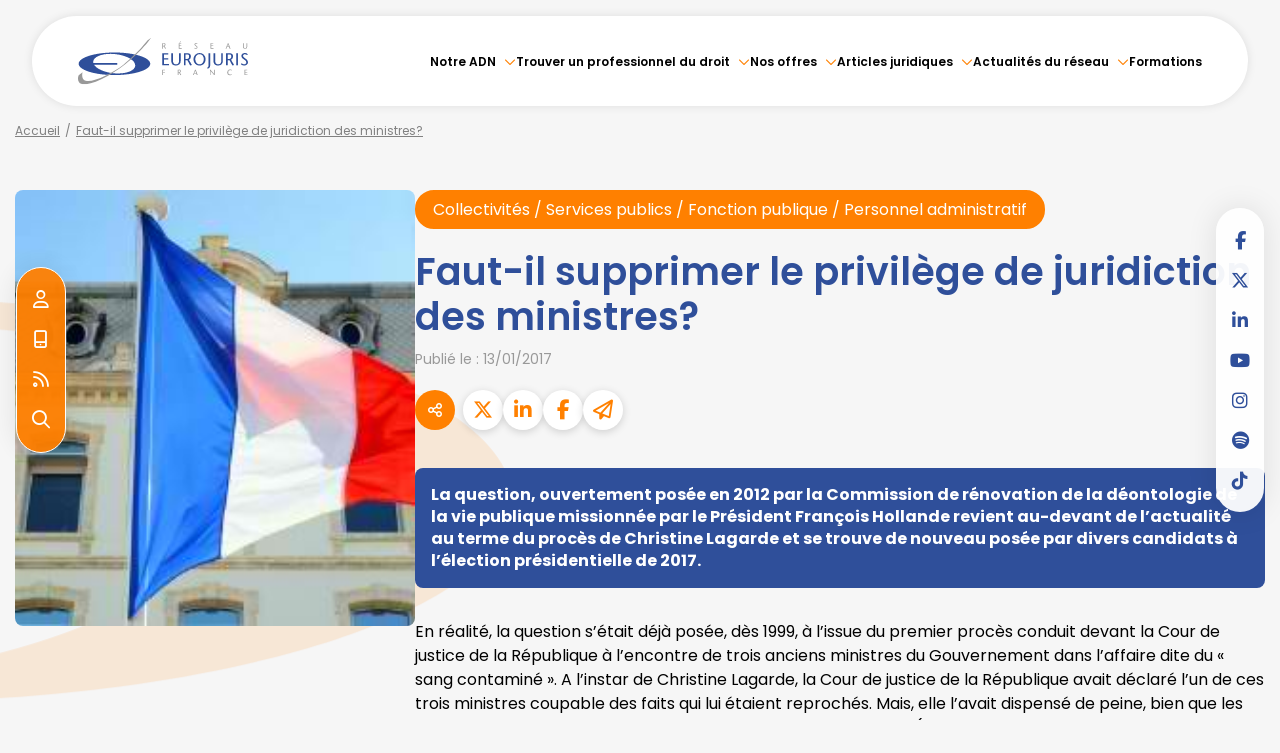

--- FILE ---
content_type: application/javascript
request_url: https://skins.azko.fr/eurojuris-v2/eurojuris-v2.js?v=20251126-1500_20250905-121929
body_size: 1612
content:
// Étapes dynamiques du formulaire

document.addEventListener("DOMContentLoaded", function () {
  // Étape 1 → Affiche Étape 2
  document.querySelectorAll(".step-1 input[type='radio']").forEach(radio => {
    radio.addEventListener("change", () => {
      document.querySelectorAll(".step-2").forEach(el => el.classList.remove("hidden"));
    });
  });

  // Étape 2 → Affiche le bon formulaire selon le choix
  document.querySelectorAll(".step-2 input[type='radio']").forEach(radio => {
    radio.addEventListener("change", () => {
      document.querySelectorAll(".form-physique, .form-morale, .form-mandataire").forEach(el => el.classList.add("hidden"));
      document.querySelectorAll(".step-3, .form-physique-autre, .form-morale-autre, .form-mandataire-autre").forEach(el => el.classList.add("hidden"));

      const value = radio.value.toLowerCase();
      if (value.includes("physique")) {
        document.querySelectorAll(".form-physique").forEach(el => el.classList.remove("hidden"));
      } else if (value.includes("morale")) {
        document.querySelectorAll(".form-morale").forEach(el => el.classList.remove("hidden"));
      } else if (value.includes("mandataire")) {
        document.querySelectorAll(".form-mandataire").forEach(el => el.classList.remove("hidden"));
      }

      observeRequiredFields();
    });
  });

  function isFieldFilled(input) {
    if (input.offsetParent === null) return true;
    if (input.type === "radio" || input.type === "checkbox") {
      const group = document.querySelectorAll(`input[name="${input.name}"]`);
      return [...group].some(r => r.checked);
    }
    return input.value.trim() !== "";
  }

  function checkCompletionAndShowStep3() {
    const visibleRequired = document.querySelectorAll(
      ".form-physique:not(.hidden) .obligatoire, .form-morale:not(.hidden) .obligatoire, .form-mandataire:not(.hidden) .obligatoire"
    );
    const allFilled = [...visibleRequired].every(isFieldFilled);

    if (allFilled) {
      document.querySelectorAll(".step-3").forEach(el => el.classList.remove("hidden"));
    } else {
      document.querySelectorAll(".step-3, .form-physique-autre, .form-morale-autre, .form-mandataire-autre").forEach(el => el.classList.add("hidden"));
    }
  }

  function observeRequiredFields() {
    const visibleRequired = document.querySelectorAll(
      ".form-physique:not(.hidden) .obligatoire, .form-morale:not(.hidden) .obligatoire, .form-mandataire:not(.hidden) .obligatoire"
    );

    visibleRequired.forEach(input => {
      input.removeEventListener("input", checkCompletionAndShowStep3);
      input.removeEventListener("change", checkCompletionAndShowStep3);
      input.addEventListener("input", checkCompletionAndShowStep3);
      input.addEventListener("change", checkCompletionAndShowStep3);
    });

    checkCompletionAndShowStep3();
  }

  document.querySelectorAll(".step-3 input[type='radio']").forEach(radio => {
    radio.addEventListener("change", () => {
      document.querySelectorAll(".form-physique-autre, .form-morale-autre, .form-mandataire-autre").forEach(el => el.classList.add("hidden"));
      const value = radio.value.toLowerCase();
      if (value.includes("physique")) {
        document.querySelectorAll(".form-physique-autre").forEach(el => el.classList.remove("hidden"));
      } else if (value.includes("morale")) {
        document.querySelectorAll(".form-morale-autre").forEach(el => el.classList.remove("hidden"));
      } else if (value.includes("mandataire")) {
        document.querySelectorAll(".form-mandataire-autre").forEach(el => el.classList.remove("hidden"));
      }
    });
  });

  document.querySelectorAll(
    ".step-3, .form-physique, .form-morale, .form-mandataire, .form-physique-autre, .form-morale-autre, .form-mandataire-autre"
  ).forEach(el => el.classList.add("hidden"));
});


document.addEventListener("DOMContentLoaded", function () {
  const litigeTextareaGroup = document.querySelector(".decrivez-votre-litige")?.closest(".form-group");
  const problemeGroup = document.querySelector(".probleme")?.closest(".form-group");
  const contratGroup = document.querySelector(".contrat")?.closest(".form-group");
  const fileGroups = document.querySelectorAll(".file")?.length ? document.querySelectorAll(".file") : [];

  if (!litigeTextareaGroup) return;

  function checkAutrePartieCompletion() {
    const visibleAutrePartie = document.querySelectorAll(
      ".form-physique-autre:not(.hidden) input[required], .form-morale-autre:not(.hidden) input[required], .form-mandataire-autre:not(.hidden) input[required]"
    );

    const allFilled = [...visibleAutrePartie].every(input => {
      if (input.offsetParent === null) return true;
      if (input.type === "radio" || input.type === "checkbox") {
        const group = document.querySelectorAll(`input[name="${input.name}"]`);
        return [...group].some(r => r.checked);
      }
      return input.value.trim() !== "";
    });

    litigeTextareaGroup.classList.toggle("hidden", !allFilled);
    if (!allFilled) {
      if (problemeGroup) problemeGroup.classList.add("hidden");
      if (contratGroup) contratGroup.classList.add("hidden");
      fileGroups.forEach(group => group.classList.add("hidden"));
    }
  }

  function observeLitigeTextarea() {
    const textarea = litigeTextareaGroup.querySelector("textarea");
    if (!textarea || !problemeGroup) return;

    const toggleProbleme = () => {
      const filled = textarea.value.trim() !== "";
      problemeGroup.classList.toggle("hidden", !filled);
      if (!filled) {
        if (contratGroup) contratGroup.classList.add("hidden");
        fileGroups.forEach(group => group.classList.add("hidden"));
      }
    };

    textarea.addEventListener("input", toggleProbleme);
    toggleProbleme();
  }

  function observeProblemeField() {
    if (!problemeGroup || !contratGroup) return;

    const input = problemeGroup.querySelector("input, textarea");
    if (!input) return;

    const toggleContrat = () => {
      const filled =
        input.type === "checkbox" || input.type === "radio"
          ? input.checked
          : input.value.trim() !== "";

      contratGroup.classList.toggle("hidden", !filled);
      if (!filled) fileGroups.forEach(group => group.classList.add("hidden"));
    };

    input.addEventListener("input", toggleContrat);
    input.addEventListener("change", toggleContrat);
    toggleContrat();
  }

  function observeContratRadios() {
    if (!contratGroup || !fileGroups.length) return;

    const radios = contratGroup.querySelectorAll("input[type='radio']");
    if (!radios.length) return;

    const toggleFiles = () => {
      const checked = [...radios].some(r => r.checked);
      fileGroups.forEach(group => group.classList.toggle("hidden", !checked));
    };

    radios.forEach(radio => {
      radio.addEventListener("change", toggleFiles);
    });

    toggleFiles();
  }

  function observeAutrePartieFields() {
    const fields = document.querySelectorAll(
      ".form-physique-autre input[required], .form-morale-autre input[required], .form-mandataire-autre input[required]"
    );

    fields.forEach(input => {
      input.addEventListener("input", checkAutrePartieCompletion);
      input.addEventListener("change", checkAutrePartieCompletion);
    });

    checkAutrePartieCompletion();
    observeLitigeTextarea();
    observeProblemeField();
    observeContratRadios();
  }

  document.querySelectorAll(".step-3 input[type='radio']").forEach(radio => {
    radio.addEventListener("change", () => {
      setTimeout(observeAutrePartieFields, 100);
    });
  });

  litigeTextareaGroup.classList.add("hidden");
  if (problemeGroup) problemeGroup.classList.add("hidden");
  if (contratGroup) contratGroup.classList.add("hidden");
  fileGroups.forEach(group => group.classList.add("hidden"));
});

$(document).ready(function() {
  // Fonction pour gérer la visibilité des champs
  function updateFields() {
    // Si le groupe contrat est caché, on cache tout
    if ($('.contrat').closest('.form-group').is(':hidden')) {
      $('.champ_envoyerledocument, .liste-avocat').hide();
      return;
    }
    
    // Si "Oui" est coché
    if ($('.contrat input[value="Oui"]').is(':checked')) {
      $('.champ_envoyerledocument').show();
      $('.liste-avocat').show();
    } 
    // Si "Non" est coché
    else if ($('.contrat input[value="Non"]').is(':checked')) {
      $('.champ_envoyerledocument').hide();
      $('.liste-avocat').show();
    }
    // Si rien n'est coché
    else {
      $('.champ_envoyerledocument, .liste-avocat').hide();
    }
  }

  // Écouter les changements sur les radios
  $('.contrat input[type="radio"]').change(updateFields);
  
  // Vérifier aussi quand le groupe devient visible
  $(document).on('DOMNodeInserted DOMSubtreeModified', '.contrat', updateFields);
  
  // Exécuter au chargement
  updateFields();
});